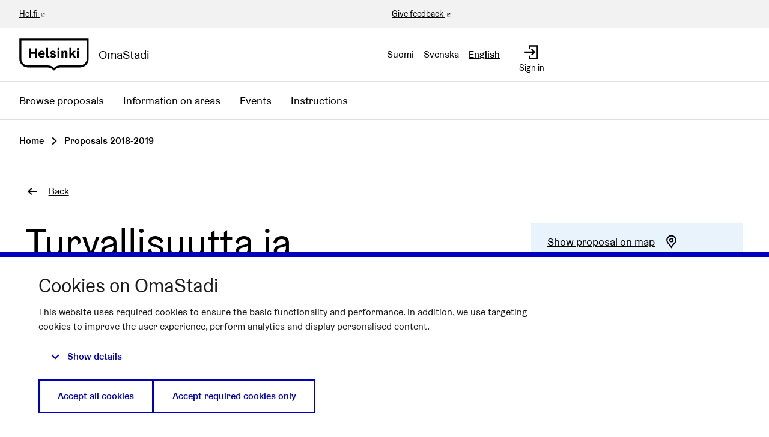

--- FILE ---
content_type: application/javascript
request_url: https://omastadi.hel.fi/decidim-packs/js/9389-834b8e2305f897864c97.js
body_size: 8691
content:
(self.webpackChunkdecidim_helsinki=self.webpackChunkdecidim_helsinki||[]).push([[9389],{39389:function(e,t){!function(e){"use strict";var t=L.MarkerClusterGroup=L.FeatureGroup.extend({options:{maxClusterRadius:80,iconCreateFunction:null,clusterPane:L.Marker.prototype.options.pane,spiderfyOnEveryZoom:!1,spiderfyOnMaxZoom:!0,showCoverageOnHover:!0,zoomToBoundsOnClick:!0,singleMarkerMode:!1,disableClusteringAtZoom:null,removeOutsideVisibleBounds:!0,animate:!0,animateAddingMarkers:!1,spiderfyShapePositions:null,spiderfyDistanceMultiplier:1,spiderLegPolylineOptions:{weight:1.5,color:"#222",opacity:.5},chunkedLoading:!1,chunkInterval:200,chunkDelay:50,chunkProgress:null,polygonOptions:{}},initialize:function(e){L.Util.setOptions(this,e),this.options.iconCreateFunction||(this.options.iconCreateFunction=this._defaultIconCreateFunction),this._featureGroup=L.featureGroup(),this._featureGroup.addEventParent(this),this._nonPointGroup=L.featureGroup(),this._nonPointGroup.addEventParent(this),this._inZoomAnimation=0,this._needsClustering=[],this._needsRemoving=[],this._currentShownBounds=null,this._queue=[],this._childMarkerEventHandlers={dragstart:this._childMarkerDragStart,move:this._childMarkerMoved,dragend:this._childMarkerDragEnd};var t=L.DomUtil.TRANSITION&&this.options.animate;L.extend(this,t?this._withAnimation:this._noAnimation),this._markerCluster=t?L.MarkerCluster:L.MarkerClusterNonAnimated},addLayer:function(e){if(e instanceof L.LayerGroup)return this.addLayers([e]);if(!e.getLatLng)return this._nonPointGroup.addLayer(e),this.fire("layeradd",{layer:e}),this;if(!this._map)return this._needsClustering.push(e),this.fire("layeradd",{layer:e}),this;if(this.hasLayer(e))return this;this._unspiderfy&&this._unspiderfy(),this._addLayer(e,this._maxZoom),this.fire("layeradd",{layer:e}),this._topClusterLevel._recalculateBounds(),this._refreshClustersIcons();var t=e,i=this._zoom;if(e.__parent)for(;t.__parent._zoom>=i;)t=t.__parent;return this._currentShownBounds.contains(t.getLatLng())&&(this.options.animateAddingMarkers?this._animationAddLayer(e,t):this._animationAddLayerNonAnimated(e,t)),this},removeLayer:function(e){return e instanceof L.LayerGroup?this.removeLayers([e]):e.getLatLng?this._map?e.__parent?(this._unspiderfy&&(this._unspiderfy(),this._unspiderfyLayer(e)),this._removeLayer(e,!0),this.fire("layerremove",{layer:e}),this._topClusterLevel._recalculateBounds(),this._refreshClustersIcons(),e.off(this._childMarkerEventHandlers,this),this._featureGroup.hasLayer(e)&&(this._featureGroup.removeLayer(e),e.clusterShow&&e.clusterShow()),this):this:(!this._arraySplice(this._needsClustering,e)&&this.hasLayer(e)&&this._needsRemoving.push({layer:e,latlng:e._latlng}),this.fire("layerremove",{layer:e}),this):(this._nonPointGroup.removeLayer(e),this.fire("layerremove",{layer:e}),this)},addLayers:function(e,t){if(!L.Util.isArray(e))return this.addLayer(e);var i,r=this._featureGroup,n=this._nonPointGroup,s=this.options.chunkedLoading,o=this.options.chunkInterval,a=this.options.chunkProgress,h=e.length,l=0,u=!0;if(this._map){var _=(new Date).getTime(),d=L.bind((function(){var p=(new Date).getTime();for(this._map&&this._unspiderfy&&this._unspiderfy();l<h&&!(s&&l%200===0&&(new Date).getTime()-p>o);l++)if((i=e[l])instanceof L.LayerGroup)u&&(e=e.slice(),u=!1),this._extractNonGroupLayers(i,e),h=e.length;else if(i.getLatLng){if(!this.hasLayer(i)&&(this._addLayer(i,this._maxZoom),t||this.fire("layeradd",{layer:i}),i.__parent&&2===i.__parent.getChildCount())){var c=i.__parent.getAllChildMarkers(),f=c[0]===i?c[1]:c[0];r.removeLayer(f)}}else n.addLayer(i),t||this.fire("layeradd",{layer:i});a&&a(l,h,(new Date).getTime()-_),l===h?(this._topClusterLevel._recalculateBounds(),this._refreshClustersIcons(),this._topClusterLevel._recursivelyAddChildrenToMap(null,this._zoom,this._currentShownBounds)):setTimeout(d,this.options.chunkDelay)}),this);d()}else for(var p=this._needsClustering;l<h;l++)(i=e[l])instanceof L.LayerGroup?(u&&(e=e.slice(),u=!1),this._extractNonGroupLayers(i,e),h=e.length):i.getLatLng?this.hasLayer(i)||p.push(i):n.addLayer(i);return this},removeLayers:function(e){var t,i,r=e.length,n=this._featureGroup,s=this._nonPointGroup,o=!0;if(!this._map){for(t=0;t<r;t++)(i=e[t])instanceof L.LayerGroup?(o&&(e=e.slice(),o=!1),this._extractNonGroupLayers(i,e),r=e.length):(this._arraySplice(this._needsClustering,i),s.removeLayer(i),this.hasLayer(i)&&this._needsRemoving.push({layer:i,latlng:i._latlng}),this.fire("layerremove",{layer:i}));return this}if(this._unspiderfy){this._unspiderfy();var a=e.slice(),h=r;for(t=0;t<h;t++)(i=a[t])instanceof L.LayerGroup?(this._extractNonGroupLayers(i,a),h=a.length):this._unspiderfyLayer(i)}for(t=0;t<r;t++)(i=e[t])instanceof L.LayerGroup?(o&&(e=e.slice(),o=!1),this._extractNonGroupLayers(i,e),r=e.length):i.__parent?(this._removeLayer(i,!0,!0),this.fire("layerremove",{layer:i}),n.hasLayer(i)&&(n.removeLayer(i),i.clusterShow&&i.clusterShow())):(s.removeLayer(i),this.fire("layerremove",{layer:i}));return this._topClusterLevel._recalculateBounds(),this._refreshClustersIcons(),this._topClusterLevel._recursivelyAddChildrenToMap(null,this._zoom,this._currentShownBounds),this},clearLayers:function(){return this._map||(this._needsClustering=[],this._needsRemoving=[],delete this._gridClusters,delete this._gridUnclustered),this._noanimationUnspiderfy&&this._noanimationUnspiderfy(),this._featureGroup.clearLayers(),this._nonPointGroup.clearLayers(),this.eachLayer((function(e){e.off(this._childMarkerEventHandlers,this),delete e.__parent}),this),this._map&&this._generateInitialClusters(),this},getBounds:function(){var e=new L.LatLngBounds;this._topClusterLevel&&e.extend(this._topClusterLevel._bounds);for(var t=this._needsClustering.length-1;t>=0;t--)e.extend(this._needsClustering[t].getLatLng());return e.extend(this._nonPointGroup.getBounds()),e},eachLayer:function(e,t){var i,r,n,s=this._needsClustering.slice(),o=this._needsRemoving;for(this._topClusterLevel&&this._topClusterLevel.getAllChildMarkers(s),r=s.length-1;r>=0;r--){for(i=!0,n=o.length-1;n>=0;n--)if(o[n].layer===s[r]){i=!1;break}i&&e.call(t,s[r])}this._nonPointGroup.eachLayer(e,t)},getLayers:function(){var e=[];return this.eachLayer((function(t){e.push(t)})),e},getLayer:function(e){var t=null;return e=parseInt(e,10),this.eachLayer((function(i){L.stamp(i)===e&&(t=i)})),t},hasLayer:function(e){if(!e)return!1;var t,i=this._needsClustering;for(t=i.length-1;t>=0;t--)if(i[t]===e)return!0;for(t=(i=this._needsRemoving).length-1;t>=0;t--)if(i[t].layer===e)return!1;return!(!e.__parent||e.__parent._group!==this)||this._nonPointGroup.hasLayer(e)},zoomToShowLayer:function(e,t){var i=this._map;"function"!==typeof t&&(t=function(){});var r=function(){!i.hasLayer(e)&&!i.hasLayer(e.__parent)||this._inZoomAnimation||(this._map.off("moveend",r,this),this.off("animationend",r,this),i.hasLayer(e)?t():e.__parent._icon&&(this.once("spiderfied",t,this),e.__parent.spiderfy()))};e._icon&&this._map.getBounds().contains(e.getLatLng())?t():e.__parent._zoom<Math.round(this._map._zoom)?(this._map.on("moveend",r,this),this._map.panTo(e.getLatLng())):(this._map.on("moveend",r,this),this.on("animationend",r,this),e.__parent.zoomToBounds())},onAdd:function(e){var t,i,r;if(this._map=e,!isFinite(this._map.getMaxZoom()))throw"Map has no maxZoom specified";for(this._featureGroup.addTo(e),this._nonPointGroup.addTo(e),this._gridClusters||this._generateInitialClusters(),this._maxLat=e.options.crs.projection.MAX_LATITUDE,t=0,i=this._needsRemoving.length;t<i;t++)(r=this._needsRemoving[t]).newlatlng=r.layer._latlng,r.layer._latlng=r.latlng;for(t=0,i=this._needsRemoving.length;t<i;t++)r=this._needsRemoving[t],this._removeLayer(r.layer,!0),r.layer._latlng=r.newlatlng;this._needsRemoving=[],this._zoom=Math.round(this._map._zoom),this._currentShownBounds=this._getExpandedVisibleBounds(),this._map.on("zoomend",this._zoomEnd,this),this._map.on("moveend",this._moveEnd,this),this._spiderfierOnAdd&&this._spiderfierOnAdd(),this._bindEvents(),i=this._needsClustering,this._needsClustering=[],this.addLayers(i,!0)},onRemove:function(e){e.off("zoomend",this._zoomEnd,this),e.off("moveend",this._moveEnd,this),this._unbindEvents(),this._map._mapPane.className=this._map._mapPane.className.replace(" leaflet-cluster-anim",""),this._spiderfierOnRemove&&this._spiderfierOnRemove(),delete this._maxLat,this._hideCoverage(),this._featureGroup.remove(),this._nonPointGroup.remove(),this._featureGroup.clearLayers(),this._map=null},getVisibleParent:function(e){for(var t=e;t&&!t._icon;)t=t.__parent;return t||null},_arraySplice:function(e,t){for(var i=e.length-1;i>=0;i--)if(e[i]===t)return e.splice(i,1),!0},_removeFromGridUnclustered:function(e,t){for(var i=this._map,r=this._gridUnclustered,n=Math.floor(this._map.getMinZoom());t>=n&&r[t].removeObject(e,i.project(e.getLatLng(),t));t--);},_childMarkerDragStart:function(e){e.target.__dragStart=e.target._latlng},_childMarkerMoved:function(e){if(!this._ignoreMove&&!e.target.__dragStart){var t=e.target._popup&&e.target._popup.isOpen();this._moveChild(e.target,e.oldLatLng,e.latlng),t&&e.target.openPopup()}},_moveChild:function(e,t,i){e._latlng=t,this.removeLayer(e),e._latlng=i,this.addLayer(e)},_childMarkerDragEnd:function(e){var t=e.target.__dragStart;delete e.target.__dragStart,t&&this._moveChild(e.target,t,e.target._latlng)},_removeLayer:function(e,t,i){var r=this._gridClusters,n=this._gridUnclustered,s=this._featureGroup,o=this._map,a=Math.floor(this._map.getMinZoom());t&&this._removeFromGridUnclustered(e,this._maxZoom);var h,l=e.__parent,u=l._markers;for(this._arraySplice(u,e);l&&(l._childCount--,l._boundsNeedUpdate=!0,!(l._zoom<a));)t&&l._childCount<=1?(h=l._markers[0]===e?l._markers[1]:l._markers[0],r[l._zoom].removeObject(l,o.project(l._cLatLng,l._zoom)),n[l._zoom].addObject(h,o.project(h.getLatLng(),l._zoom)),this._arraySplice(l.__parent._childClusters,l),l.__parent._markers.push(h),h.__parent=l.__parent,l._icon&&(s.removeLayer(l),i||s.addLayer(h))):l._iconNeedsUpdate=!0,l=l.__parent;delete e.__parent},_isOrIsParent:function(e,t){for(;t;){if(e===t)return!0;t=t.parentNode}return!1},fire:function(e,t,i){if(t&&t.layer instanceof L.MarkerCluster){if(t.originalEvent&&this._isOrIsParent(t.layer._icon,t.originalEvent.relatedTarget))return;e="cluster"+e}L.FeatureGroup.prototype.fire.call(this,e,t,i)},listens:function(e,t){return L.FeatureGroup.prototype.listens.call(this,e,t)||L.FeatureGroup.prototype.listens.call(this,"cluster"+e,t)},_defaultIconCreateFunction:function(e){var t=e.getChildCount(),i=" marker-cluster-";return i+=t<10?"small":t<100?"medium":"large",new L.DivIcon({html:"<div><span>"+t+"</span></div>",className:"marker-cluster"+i,iconSize:new L.Point(40,40)})},_bindEvents:function(){var e=this._map,t=this.options.spiderfyOnMaxZoom,i=this.options.showCoverageOnHover,r=this.options.zoomToBoundsOnClick,n=this.options.spiderfyOnEveryZoom;(t||r||n)&&this.on("clusterclick clusterkeypress",this._zoomOrSpiderfy,this),i&&(this.on("clustermouseover",this._showCoverage,this),this.on("clustermouseout",this._hideCoverage,this),e.on("zoomend",this._hideCoverage,this))},_zoomOrSpiderfy:function(e){var t=e.layer,i=t;if("clusterkeypress"!==e.type||!e.originalEvent||13===e.originalEvent.keyCode){for(;1===i._childClusters.length;)i=i._childClusters[0];i._zoom===this._maxZoom&&i._childCount===t._childCount&&this.options.spiderfyOnMaxZoom?t.spiderfy():this.options.zoomToBoundsOnClick&&t.zoomToBounds(),this.options.spiderfyOnEveryZoom&&t.spiderfy(),e.originalEvent&&13===e.originalEvent.keyCode&&this._map._container.focus()}},_showCoverage:function(e){var t=this._map;this._inZoomAnimation||(this._shownPolygon&&t.removeLayer(this._shownPolygon),e.layer.getChildCount()>2&&e.layer!==this._spiderfied&&(this._shownPolygon=new L.Polygon(e.layer.getConvexHull(),this.options.polygonOptions),t.addLayer(this._shownPolygon)))},_hideCoverage:function(){this._shownPolygon&&(this._map.removeLayer(this._shownPolygon),this._shownPolygon=null)},_unbindEvents:function(){var e=this.options.spiderfyOnMaxZoom,t=this.options.showCoverageOnHover,i=this.options.zoomToBoundsOnClick,r=this.options.spiderfyOnEveryZoom,n=this._map;(e||i||r)&&this.off("clusterclick clusterkeypress",this._zoomOrSpiderfy,this),t&&(this.off("clustermouseover",this._showCoverage,this),this.off("clustermouseout",this._hideCoverage,this),n.off("zoomend",this._hideCoverage,this))},_zoomEnd:function(){this._map&&(this._mergeSplitClusters(),this._zoom=Math.round(this._map._zoom),this._currentShownBounds=this._getExpandedVisibleBounds())},_moveEnd:function(){if(!this._inZoomAnimation){var e=this._getExpandedVisibleBounds();this._topClusterLevel._recursivelyRemoveChildrenFromMap(this._currentShownBounds,Math.floor(this._map.getMinZoom()),this._zoom,e),this._topClusterLevel._recursivelyAddChildrenToMap(null,Math.round(this._map._zoom),e),this._currentShownBounds=e}},_generateInitialClusters:function(){var e=Math.ceil(this._map.getMaxZoom()),t=Math.floor(this._map.getMinZoom()),i=this.options.maxClusterRadius,r=i;"function"!==typeof i&&(r=function(){return i}),null!==this.options.disableClusteringAtZoom&&(e=this.options.disableClusteringAtZoom-1),this._maxZoom=e,this._gridClusters={},this._gridUnclustered={};for(var n=e;n>=t;n--)this._gridClusters[n]=new L.DistanceGrid(r(n)),this._gridUnclustered[n]=new L.DistanceGrid(r(n));this._topClusterLevel=new this._markerCluster(this,t-1)},_addLayer:function(e,t){var i,r,n=this._gridClusters,s=this._gridUnclustered,o=Math.floor(this._map.getMinZoom());for(this.options.singleMarkerMode&&this._overrideMarkerIcon(e),e.on(this._childMarkerEventHandlers,this);t>=o;t--){i=this._map.project(e.getLatLng(),t);var a=n[t].getNearObject(i);if(a)return a._addChild(e),void(e.__parent=a);if(a=s[t].getNearObject(i)){var h=a.__parent;h&&this._removeLayer(a,!1);var l=new this._markerCluster(this,t,a,e);n[t].addObject(l,this._map.project(l._cLatLng,t)),a.__parent=l,e.__parent=l;var u=l;for(r=t-1;r>h._zoom;r--)u=new this._markerCluster(this,r,u),n[r].addObject(u,this._map.project(a.getLatLng(),r));return h._addChild(u),void this._removeFromGridUnclustered(a,t)}s[t].addObject(e,i)}this._topClusterLevel._addChild(e),e.__parent=this._topClusterLevel},_refreshClustersIcons:function(){this._featureGroup.eachLayer((function(e){e instanceof L.MarkerCluster&&e._iconNeedsUpdate&&e._updateIcon()}))},_enqueue:function(e){this._queue.push(e),this._queueTimeout||(this._queueTimeout=setTimeout(L.bind(this._processQueue,this),300))},_processQueue:function(){for(var e=0;e<this._queue.length;e++)this._queue[e].call(this);this._queue.length=0,clearTimeout(this._queueTimeout),this._queueTimeout=null},_mergeSplitClusters:function(){var e=Math.round(this._map._zoom);this._processQueue(),this._zoom<e&&this._currentShownBounds.intersects(this._getExpandedVisibleBounds())?(this._animationStart(),this._topClusterLevel._recursivelyRemoveChildrenFromMap(this._currentShownBounds,Math.floor(this._map.getMinZoom()),this._zoom,this._getExpandedVisibleBounds()),this._animationZoomIn(this._zoom,e)):this._zoom>e?(this._animationStart(),this._animationZoomOut(this._zoom,e)):this._moveEnd()},_getExpandedVisibleBounds:function(){return this.options.removeOutsideVisibleBounds?L.Browser.mobile?this._checkBoundsMaxLat(this._map.getBounds()):this._checkBoundsMaxLat(this._map.getBounds().pad(1)):this._mapBoundsInfinite},_checkBoundsMaxLat:function(e){var t=this._maxLat;return void 0!==t&&(e.getNorth()>=t&&(e._northEast.lat=1/0),e.getSouth()<=-t&&(e._southWest.lat=-1/0)),e},_animationAddLayerNonAnimated:function(e,t){if(t===e)this._featureGroup.addLayer(e);else if(2===t._childCount){t._addToMap();var i=t.getAllChildMarkers();this._featureGroup.removeLayer(i[0]),this._featureGroup.removeLayer(i[1])}else t._updateIcon()},_extractNonGroupLayers:function(e,t){var i,r=e.getLayers(),n=0;for(t=t||[];n<r.length;n++)(i=r[n])instanceof L.LayerGroup?this._extractNonGroupLayers(i,t):t.push(i);return t},_overrideMarkerIcon:function(e){return e.options.icon=this.options.iconCreateFunction({getChildCount:function(){return 1},getAllChildMarkers:function(){return[e]}})}});L.MarkerClusterGroup.include({_mapBoundsInfinite:new L.LatLngBounds(new L.LatLng(-1/0,-1/0),new L.LatLng(1/0,1/0))}),L.MarkerClusterGroup.include({_noAnimation:{_animationStart:function(){},_animationZoomIn:function(e,t){this._topClusterLevel._recursivelyRemoveChildrenFromMap(this._currentShownBounds,Math.floor(this._map.getMinZoom()),e),this._topClusterLevel._recursivelyAddChildrenToMap(null,t,this._getExpandedVisibleBounds()),this.fire("animationend")},_animationZoomOut:function(e,t){this._topClusterLevel._recursivelyRemoveChildrenFromMap(this._currentShownBounds,Math.floor(this._map.getMinZoom()),e),this._topClusterLevel._recursivelyAddChildrenToMap(null,t,this._getExpandedVisibleBounds()),this.fire("animationend")},_animationAddLayer:function(e,t){this._animationAddLayerNonAnimated(e,t)}},_withAnimation:{_animationStart:function(){this._map._mapPane.className+=" leaflet-cluster-anim",this._inZoomAnimation++},_animationZoomIn:function(e,t){var i,r=this._getExpandedVisibleBounds(),n=this._featureGroup,s=Math.floor(this._map.getMinZoom());this._ignoreMove=!0,this._topClusterLevel._recursively(r,e,s,(function(s){var o,a=s._latlng,h=s._markers;for(r.contains(a)||(a=null),s._isSingleParent()&&e+1===t?(n.removeLayer(s),s._recursivelyAddChildrenToMap(null,t,r)):(s.clusterHide(),s._recursivelyAddChildrenToMap(a,t,r)),i=h.length-1;i>=0;i--)o=h[i],r.contains(o._latlng)||n.removeLayer(o)})),this._forceLayout(),this._topClusterLevel._recursivelyBecomeVisible(r,t),n.eachLayer((function(e){e instanceof L.MarkerCluster||!e._icon||e.clusterShow()})),this._topClusterLevel._recursively(r,e,t,(function(e){e._recursivelyRestoreChildPositions(t)})),this._ignoreMove=!1,this._enqueue((function(){this._topClusterLevel._recursively(r,e,s,(function(e){n.removeLayer(e),e.clusterShow()})),this._animationEnd()}))},_animationZoomOut:function(e,t){this._animationZoomOutSingle(this._topClusterLevel,e-1,t),this._topClusterLevel._recursivelyAddChildrenToMap(null,t,this._getExpandedVisibleBounds()),this._topClusterLevel._recursivelyRemoveChildrenFromMap(this._currentShownBounds,Math.floor(this._map.getMinZoom()),e,this._getExpandedVisibleBounds())},_animationAddLayer:function(e,t){var i=this,r=this._featureGroup;r.addLayer(e),t!==e&&(t._childCount>2?(t._updateIcon(),this._forceLayout(),this._animationStart(),e._setPos(this._map.latLngToLayerPoint(t.getLatLng())),e.clusterHide(),this._enqueue((function(){r.removeLayer(e),e.clusterShow(),i._animationEnd()}))):(this._forceLayout(),i._animationStart(),i._animationZoomOutSingle(t,this._map.getMaxZoom(),this._zoom)))}},_animationZoomOutSingle:function(e,t,i){var r=this._getExpandedVisibleBounds(),n=Math.floor(this._map.getMinZoom());e._recursivelyAnimateChildrenInAndAddSelfToMap(r,n,t+1,i);var s=this;this._forceLayout(),e._recursivelyBecomeVisible(r,i),this._enqueue((function(){if(1===e._childCount){var o=e._markers[0];this._ignoreMove=!0,o.setLatLng(o.getLatLng()),this._ignoreMove=!1,o.clusterShow&&o.clusterShow()}else e._recursively(r,i,n,(function(e){e._recursivelyRemoveChildrenFromMap(r,n,t+1)}));s._animationEnd()}))},_animationEnd:function(){this._map&&(this._map._mapPane.className=this._map._mapPane.className.replace(" leaflet-cluster-anim","")),this._inZoomAnimation--,this.fire("animationend")},_forceLayout:function(){L.Util.falseFn(document.body.offsetWidth)}}),L.markerClusterGroup=function(e){return new L.MarkerClusterGroup(e)};var i=L.MarkerCluster=L.Marker.extend({options:L.Icon.prototype.options,initialize:function(e,t,i,r){L.Marker.prototype.initialize.call(this,i?i._cLatLng||i.getLatLng():new L.LatLng(0,0),{icon:this,pane:e.options.clusterPane}),this._group=e,this._zoom=t,this._markers=[],this._childClusters=[],this._childCount=0,this._iconNeedsUpdate=!0,this._boundsNeedUpdate=!0,this._bounds=new L.LatLngBounds,i&&this._addChild(i),r&&this._addChild(r)},getAllChildMarkers:function(e,t){e=e||[];for(var i=this._childClusters.length-1;i>=0;i--)this._childClusters[i].getAllChildMarkers(e,t);for(var r=this._markers.length-1;r>=0;r--)t&&this._markers[r].__dragStart||e.push(this._markers[r]);return e},getChildCount:function(){return this._childCount},zoomToBounds:function(e){for(var t,i=this._childClusters.slice(),r=this._group._map,n=r.getBoundsZoom(this._bounds),s=this._zoom+1,o=r.getZoom();i.length>0&&n>s;){s++;var a=[];for(t=0;t<i.length;t++)a=a.concat(i[t]._childClusters);i=a}n>s?this._group._map.setView(this._latlng,s):n<=o?this._group._map.setView(this._latlng,o+1):this._group._map.fitBounds(this._bounds,e)},getBounds:function(){var e=new L.LatLngBounds;return e.extend(this._bounds),e},_updateIcon:function(){this._iconNeedsUpdate=!0,this._icon&&this.setIcon(this)},createIcon:function(){return this._iconNeedsUpdate&&(this._iconObj=this._group.options.iconCreateFunction(this),this._iconNeedsUpdate=!1),this._iconObj.createIcon()},createShadow:function(){return this._iconObj.createShadow()},_addChild:function(e,t){this._iconNeedsUpdate=!0,this._boundsNeedUpdate=!0,this._setClusterCenter(e),e instanceof L.MarkerCluster?(t||(this._childClusters.push(e),e.__parent=this),this._childCount+=e._childCount):(t||this._markers.push(e),this._childCount++),this.__parent&&this.__parent._addChild(e,!0)},_setClusterCenter:function(e){this._cLatLng||(this._cLatLng=e._cLatLng||e._latlng)},_resetBounds:function(){var e=this._bounds;e._southWest&&(e._southWest.lat=1/0,e._southWest.lng=1/0),e._northEast&&(e._northEast.lat=-1/0,e._northEast.lng=-1/0)},_recalculateBounds:function(){var e,t,i,r,n=this._markers,s=this._childClusters,o=0,a=0,h=this._childCount;if(0!==h){for(this._resetBounds(),e=0;e<n.length;e++)i=n[e]._latlng,this._bounds.extend(i),o+=i.lat,a+=i.lng;for(e=0;e<s.length;e++)(t=s[e])._boundsNeedUpdate&&t._recalculateBounds(),this._bounds.extend(t._bounds),i=t._wLatLng,r=t._childCount,o+=i.lat*r,a+=i.lng*r;this._latlng=this._wLatLng=new L.LatLng(o/h,a/h),this._boundsNeedUpdate=!1}},_addToMap:function(e){e&&(this._backupLatlng=this._latlng,this.setLatLng(e)),this._group._featureGroup.addLayer(this)},_recursivelyAnimateChildrenIn:function(e,t,i){this._recursively(e,this._group._map.getMinZoom(),i-1,(function(e){var i,r,n=e._markers;for(i=n.length-1;i>=0;i--)(r=n[i])._icon&&(r._setPos(t),r.clusterHide())}),(function(e){var i,r,n=e._childClusters;for(i=n.length-1;i>=0;i--)(r=n[i])._icon&&(r._setPos(t),r.clusterHide())}))},_recursivelyAnimateChildrenInAndAddSelfToMap:function(e,t,i,r){this._recursively(e,r,t,(function(n){n._recursivelyAnimateChildrenIn(e,n._group._map.latLngToLayerPoint(n.getLatLng()).round(),i),n._isSingleParent()&&i-1===r?(n.clusterShow(),n._recursivelyRemoveChildrenFromMap(e,t,i)):n.clusterHide(),n._addToMap()}))},_recursivelyBecomeVisible:function(e,t){this._recursively(e,this._group._map.getMinZoom(),t,null,(function(e){e.clusterShow()}))},_recursivelyAddChildrenToMap:function(e,t,i){this._recursively(i,this._group._map.getMinZoom()-1,t,(function(r){if(t!==r._zoom)for(var n=r._markers.length-1;n>=0;n--){var s=r._markers[n];i.contains(s._latlng)&&(e&&(s._backupLatlng=s.getLatLng(),s.setLatLng(e),s.clusterHide&&s.clusterHide()),r._group._featureGroup.addLayer(s))}}),(function(t){t._addToMap(e)}))},_recursivelyRestoreChildPositions:function(e){for(var t=this._markers.length-1;t>=0;t--){var i=this._markers[t];i._backupLatlng&&(i.setLatLng(i._backupLatlng),delete i._backupLatlng)}if(e-1===this._zoom)for(var r=this._childClusters.length-1;r>=0;r--)this._childClusters[r]._restorePosition();else for(var n=this._childClusters.length-1;n>=0;n--)this._childClusters[n]._recursivelyRestoreChildPositions(e)},_restorePosition:function(){this._backupLatlng&&(this.setLatLng(this._backupLatlng),delete this._backupLatlng)},_recursivelyRemoveChildrenFromMap:function(e,t,i,r){var n,s;this._recursively(e,t-1,i-1,(function(e){for(s=e._markers.length-1;s>=0;s--)n=e._markers[s],r&&r.contains(n._latlng)||(e._group._featureGroup.removeLayer(n),n.clusterShow&&n.clusterShow())}),(function(e){for(s=e._childClusters.length-1;s>=0;s--)n=e._childClusters[s],r&&r.contains(n._latlng)||(e._group._featureGroup.removeLayer(n),n.clusterShow&&n.clusterShow())}))},_recursively:function(e,t,i,r,n){var s,o,a=this._childClusters,h=this._zoom;if(t<=h&&(r&&r(this),n&&h===i&&n(this)),h<t||h<i)for(s=a.length-1;s>=0;s--)(o=a[s])._boundsNeedUpdate&&o._recalculateBounds(),e.intersects(o._bounds)&&o._recursively(e,t,i,r,n)},_isSingleParent:function(){return this._childClusters.length>0&&this._childClusters[0]._childCount===this._childCount}});L.Marker.include({clusterHide:function(){var e=this.options.opacity;return this.setOpacity(0),this.options.opacity=e,this},clusterShow:function(){return this.setOpacity(this.options.opacity)}}),L.DistanceGrid=function(e){this._cellSize=e,this._sqCellSize=e*e,this._grid={},this._objectPoint={}},L.DistanceGrid.prototype={addObject:function(e,t){var i=this._getCoord(t.x),r=this._getCoord(t.y),n=this._grid,s=n[r]=n[r]||{},o=s[i]=s[i]||[],a=L.Util.stamp(e);this._objectPoint[a]=t,o.push(e)},updateObject:function(e,t){this.removeObject(e),this.addObject(e,t)},removeObject:function(e,t){var i,r,n=this._getCoord(t.x),s=this._getCoord(t.y),o=this._grid,a=o[s]=o[s]||{},h=a[n]=a[n]||[];for(delete this._objectPoint[L.Util.stamp(e)],i=0,r=h.length;i<r;i++)if(h[i]===e)return h.splice(i,1),1===r&&delete a[n],!0},eachObject:function(e,t){var i,r,n,s,o,a,h=this._grid;for(i in h)for(r in o=h[i])for(n=0,s=(a=o[r]).length;n<s;n++)e.call(t,a[n])&&(n--,s--)},getNearObject:function(e){var t,i,r,n,s,o,a,h,l=this._getCoord(e.x),u=this._getCoord(e.y),_=this._objectPoint,d=this._sqCellSize,p=null;for(t=u-1;t<=u+1;t++)if(n=this._grid[t])for(i=l-1;i<=l+1;i++)if(s=n[i])for(r=0,o=s.length;r<o;r++)a=s[r],((h=this._sqDist(_[L.Util.stamp(a)],e))<d||h<=d&&null===p)&&(d=h,p=a);return p},_getCoord:function(e){var t=Math.floor(e/this._cellSize);return isFinite(t)?t:e},_sqDist:function(e,t){var i=t.x-e.x,r=t.y-e.y;return i*i+r*r}},L.QuickHull={getDistant:function(e,t){var i=t[1].lat-t[0].lat;return(t[0].lng-t[1].lng)*(e.lat-t[0].lat)+i*(e.lng-t[0].lng)},findMostDistantPointFromBaseLine:function(e,t){var i,r,n,s=0,o=null,a=[];for(i=t.length-1;i>=0;i--)r=t[i],(n=this.getDistant(r,e))>0&&(a.push(r),n>s&&(s=n,o=r));return{maxPoint:o,newPoints:a}},buildConvexHull:function(e,t){var i=[],r=this.findMostDistantPointFromBaseLine(e,t);return r.maxPoint?i=(i=i.concat(this.buildConvexHull([e[0],r.maxPoint],r.newPoints))).concat(this.buildConvexHull([r.maxPoint,e[1]],r.newPoints)):[e[0]]},getConvexHull:function(e){var t,i=!1,r=!1,n=!1,s=!1,o=null,a=null,h=null,l=null,u=null,_=null;for(t=e.length-1;t>=0;t--){var d=e[t];(!1===i||d.lat>i)&&(o=d,i=d.lat),(!1===r||d.lat<r)&&(a=d,r=d.lat),(!1===n||d.lng>n)&&(h=d,n=d.lng),(!1===s||d.lng<s)&&(l=d,s=d.lng)}return r!==i?(_=a,u=o):(_=l,u=h),[].concat(this.buildConvexHull([_,u],e),this.buildConvexHull([u,_],e))}},L.MarkerCluster.include({getConvexHull:function(){var e,t,i=this.getAllChildMarkers(),r=[];for(t=i.length-1;t>=0;t--)e=i[t].getLatLng(),r.push(e);return L.QuickHull.getConvexHull(r)}}),L.MarkerCluster.include({_2PI:2*Math.PI,_circleFootSeparation:25,_circleStartAngle:0,_spiralFootSeparation:28,_spiralLengthStart:11,_spiralLengthFactor:5,_circleSpiralSwitchover:9,spiderfy:function(){if(this._group._spiderfied!==this&&!this._group._inZoomAnimation){var e,t=this.getAllChildMarkers(null,!0),i=this._group._map.latLngToLayerPoint(this._latlng);this._group._unspiderfy(),this._group._spiderfied=this,this._group.options.spiderfyShapePositions?e=this._group.options.spiderfyShapePositions(t.length,i):t.length>=this._circleSpiralSwitchover?e=this._generatePointsSpiral(t.length,i):(i.y+=10,e=this._generatePointsCircle(t.length,i)),this._animationSpiderfy(t,e)}},unspiderfy:function(e){this._group._inZoomAnimation||(this._animationUnspiderfy(e),this._group._spiderfied=null)},_generatePointsCircle:function(e,t){var i,r,n=this._group.options.spiderfyDistanceMultiplier*this._circleFootSeparation*(2+e)/this._2PI,s=this._2PI/e,o=[];for(n=Math.max(n,35),o.length=e,i=0;i<e;i++)r=this._circleStartAngle+i*s,o[i]=new L.Point(t.x+n*Math.cos(r),t.y+n*Math.sin(r))._round();return o},_generatePointsSpiral:function(e,t){var i,r=this._group.options.spiderfyDistanceMultiplier,n=r*this._spiralLengthStart,s=r*this._spiralFootSeparation,o=r*this._spiralLengthFactor*this._2PI,a=0,h=[];for(h.length=e,i=e;i>=0;i--)i<e&&(h[i]=new L.Point(t.x+n*Math.cos(a),t.y+n*Math.sin(a))._round()),n+=o/(a+=s/n+5e-4*i);return h},_noanimationUnspiderfy:function(){var e,t,i=this._group,r=i._map,n=i._featureGroup,s=this.getAllChildMarkers(null,!0);for(i._ignoreMove=!0,this.setOpacity(1),t=s.length-1;t>=0;t--)e=s[t],n.removeLayer(e),e._preSpiderfyLatlng&&(e.setLatLng(e._preSpiderfyLatlng),delete e._preSpiderfyLatlng),e.setZIndexOffset&&e.setZIndexOffset(0),e._spiderLeg&&(r.removeLayer(e._spiderLeg),delete e._spiderLeg);i.fire("unspiderfied",{cluster:this,markers:s}),i._ignoreMove=!1,i._spiderfied=null}}),L.MarkerClusterNonAnimated=L.MarkerCluster.extend({_animationSpiderfy:function(e,t){var i,r,n,s,o=this._group,a=o._map,h=o._featureGroup,l=this._group.options.spiderLegPolylineOptions;for(o._ignoreMove=!0,i=0;i<e.length;i++)s=a.layerPointToLatLng(t[i]),r=e[i],n=new L.Polyline([this._latlng,s],l),a.addLayer(n),r._spiderLeg=n,r._preSpiderfyLatlng=r._latlng,r.setLatLng(s),r.setZIndexOffset&&r.setZIndexOffset(1e6),h.addLayer(r);this.setOpacity(.3),o._ignoreMove=!1,o.fire("spiderfied",{cluster:this,markers:e})},_animationUnspiderfy:function(){this._noanimationUnspiderfy()}}),L.MarkerCluster.include({_animationSpiderfy:function(e,t){var i,r,n,s,o,a,h=this,l=this._group,u=l._map,_=l._featureGroup,d=this._latlng,p=u.latLngToLayerPoint(d),c=L.Path.SVG,f=L.extend({},this._group.options.spiderLegPolylineOptions),m=f.opacity;for(void 0===m&&(m=L.MarkerClusterGroup.prototype.options.spiderLegPolylineOptions.opacity),c?(f.opacity=0,f.className=(f.className||"")+" leaflet-cluster-spider-leg"):f.opacity=m,l._ignoreMove=!0,i=0;i<e.length;i++)r=e[i],a=u.layerPointToLatLng(t[i]),n=new L.Polyline([d,a],f),u.addLayer(n),r._spiderLeg=n,c&&(o=(s=n._path).getTotalLength()+.1,s.style.strokeDasharray=o,s.style.strokeDashoffset=o),r.setZIndexOffset&&r.setZIndexOffset(1e6),r.clusterHide&&r.clusterHide(),_.addLayer(r),r._setPos&&r._setPos(p);for(l._forceLayout(),l._animationStart(),i=e.length-1;i>=0;i--)a=u.layerPointToLatLng(t[i]),(r=e[i])._preSpiderfyLatlng=r._latlng,r.setLatLng(a),r.clusterShow&&r.clusterShow(),c&&((s=(n=r._spiderLeg)._path).style.strokeDashoffset=0,n.setStyle({opacity:m}));this.setOpacity(.3),l._ignoreMove=!1,setTimeout((function(){l._animationEnd(),l.fire("spiderfied",{cluster:h,markers:e})}),200)},_animationUnspiderfy:function(e){var t,i,r,n,s,o,a=this,h=this._group,l=h._map,u=h._featureGroup,_=e?l._latLngToNewLayerPoint(this._latlng,e.zoom,e.center):l.latLngToLayerPoint(this._latlng),d=this.getAllChildMarkers(null,!0),p=L.Path.SVG;for(h._ignoreMove=!0,h._animationStart(),this.setOpacity(1),i=d.length-1;i>=0;i--)(t=d[i])._preSpiderfyLatlng&&(t.closePopup(),t.setLatLng(t._preSpiderfyLatlng),delete t._preSpiderfyLatlng,o=!0,t._setPos&&(t._setPos(_),o=!1),t.clusterHide&&(t.clusterHide(),o=!1),o&&u.removeLayer(t),p&&(s=(n=(r=t._spiderLeg)._path).getTotalLength()+.1,n.style.strokeDashoffset=s,r.setStyle({opacity:0})));h._ignoreMove=!1,setTimeout((function(){var e=0;for(i=d.length-1;i>=0;i--)(t=d[i])._spiderLeg&&e++;for(i=d.length-1;i>=0;i--)(t=d[i])._spiderLeg&&(t.clusterShow&&t.clusterShow(),t.setZIndexOffset&&t.setZIndexOffset(0),e>1&&u.removeLayer(t),l.removeLayer(t._spiderLeg),delete t._spiderLeg);h._animationEnd(),h.fire("unspiderfied",{cluster:a,markers:d})}),200)}}),L.MarkerClusterGroup.include({_spiderfied:null,unspiderfy:function(){this._unspiderfy.apply(this,arguments)},_spiderfierOnAdd:function(){this._map.on("click",this._unspiderfyWrapper,this),this._map.options.zoomAnimation&&this._map.on("zoomstart",this._unspiderfyZoomStart,this),this._map.on("zoomend",this._noanimationUnspiderfy,this),L.Browser.touch||this._map.getRenderer(this)},_spiderfierOnRemove:function(){this._map.off("click",this._unspiderfyWrapper,this),this._map.off("zoomstart",this._unspiderfyZoomStart,this),this._map.off("zoomanim",this._unspiderfyZoomAnim,this),this._map.off("zoomend",this._noanimationUnspiderfy,this),this._noanimationUnspiderfy()},_unspiderfyZoomStart:function(){this._map&&this._map.on("zoomanim",this._unspiderfyZoomAnim,this)},_unspiderfyZoomAnim:function(e){L.DomUtil.hasClass(this._map._mapPane,"leaflet-touching")||(this._map.off("zoomanim",this._unspiderfyZoomAnim,this),this._unspiderfy(e))},_unspiderfyWrapper:function(){this._unspiderfy()},_unspiderfy:function(e){this._spiderfied&&this._spiderfied.unspiderfy(e)},_noanimationUnspiderfy:function(){this._spiderfied&&this._spiderfied._noanimationUnspiderfy()},_unspiderfyLayer:function(e){e._spiderLeg&&(this._featureGroup.removeLayer(e),e.clusterShow&&e.clusterShow(),e.setZIndexOffset&&e.setZIndexOffset(0),this._map.removeLayer(e._spiderLeg),delete e._spiderLeg)}}),L.MarkerClusterGroup.include({refreshClusters:function(e){return e?e instanceof L.MarkerClusterGroup?e=e._topClusterLevel.getAllChildMarkers():e instanceof L.LayerGroup?e=e._layers:e instanceof L.MarkerCluster?e=e.getAllChildMarkers():e instanceof L.Marker&&(e=[e]):e=this._topClusterLevel.getAllChildMarkers(),this._flagParentsIconsNeedUpdate(e),this._refreshClustersIcons(),this.options.singleMarkerMode&&this._refreshSingleMarkerModeMarkers(e),this},_flagParentsIconsNeedUpdate:function(e){var t,i;for(t in e)for(i=e[t].__parent;i;)i._iconNeedsUpdate=!0,i=i.__parent},_refreshSingleMarkerModeMarkers:function(e){var t,i;for(t in e)i=e[t],this.hasLayer(i)&&i.setIcon(this._overrideMarkerIcon(i))}}),L.Marker.include({refreshIconOptions:function(e,t){var i=this.options.icon;return L.setOptions(i,e),this.setIcon(i),t&&this.__parent&&this.__parent._group.refreshClusters(this),this}}),e.MarkerClusterGroup=t,e.MarkerCluster=i,Object.defineProperty(e,"__esModule",{value:!0})}(t)}}]);
//# sourceMappingURL=9389-834b8e2305f897864c97.js.map

--- FILE ---
content_type: text/javascript; charset=utf-8
request_url: https://omastadi.hel.fi/comments?commentable_gid=eyJfcmFpbHMiOnsibWVzc2FnZSI6IkJBaEpJajFuYVdRNkx5OWtaV05wWkdsdExXaGxiSE5wYm10cEwwUmxZMmxrYVcwNk9sQnliM0J2YzJGc2N6bzZVSEp2Y0c5ellXd3ZNVEV3TUFZNkJrVlUiLCJleHAiOiIyMDI2LTAyLTI4VDA1OjU3OjQ1LjQxOVoiLCJwdXIiOiJkZWZhdWx0In19--6ea767601271ff4f2c537a0b2db5a782751b7515&root_depth=0&order=older&after=undefined
body_size: 849
content:
(function() {
  var rootCommentableId = "comments-for-Proposal-1100";

  var $comments = $("#" + rootCommentableId);
  var component = $comments.data("comments");

  $(".loading-comments").addClass("hide");

  // Update the comments count
  $(".comments-count", $comments).text("0 comments");
}());
